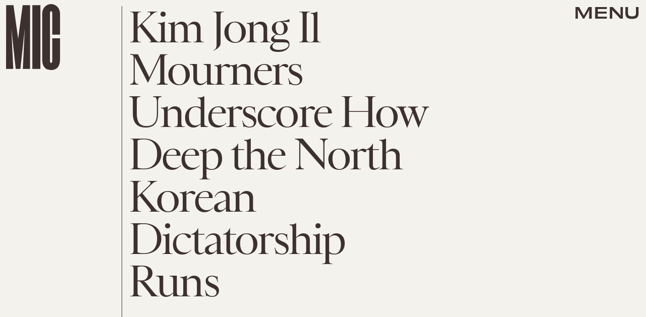

--- FILE ---
content_type: text/html; charset=utf-8
request_url: https://www.google.com/recaptcha/api2/aframe
body_size: 266
content:
<!DOCTYPE HTML><html><head><meta http-equiv="content-type" content="text/html; charset=UTF-8"></head><body><script nonce="gXp7McHu6rWmgVvoUPDllQ">/** Anti-fraud and anti-abuse applications only. See google.com/recaptcha */ try{var clients={'sodar':'https://pagead2.googlesyndication.com/pagead/sodar?'};window.addEventListener("message",function(a){try{if(a.source===window.parent){var b=JSON.parse(a.data);var c=clients[b['id']];if(c){var d=document.createElement('img');d.src=c+b['params']+'&rc='+(localStorage.getItem("rc::a")?sessionStorage.getItem("rc::b"):"");window.document.body.appendChild(d);sessionStorage.setItem("rc::e",parseInt(sessionStorage.getItem("rc::e")||0)+1);localStorage.setItem("rc::h",'1769122981411');}}}catch(b){}});window.parent.postMessage("_grecaptcha_ready", "*");}catch(b){}</script></body></html>